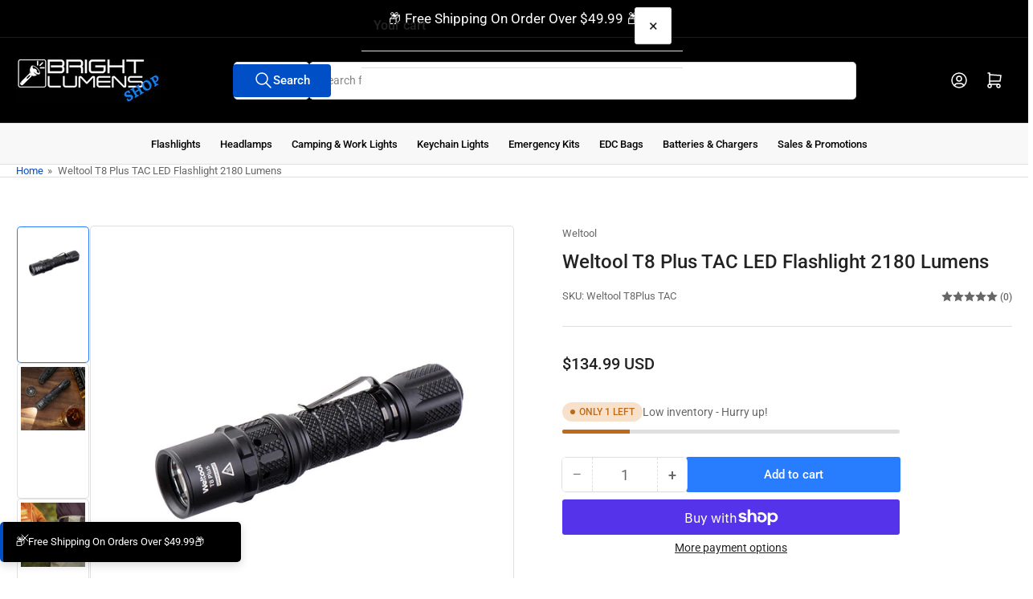

--- FILE ---
content_type: text/css
request_url: https://www.brightlumenshop.com/cdn/shop/t/49/assets/component-modal-dialog.css?v=26308532943319109191762007311
body_size: -53
content:
.modal-dialog-wrap{position:fixed;top:0;right:0;bottom:0;left:0;z-index:1050;display:flex;align-items:center;justify-content:center;overflow:hidden;outline:0;margin:1.5rem;opacity:0;visibility:hidden;transition:opacity .3s ease-in-out,visibility 0s linear .3s;pointer-events:none}.modal-dialog-component[open] .modal-dialog-wrap{opacity:1;visibility:visible;transition:opacity .3s ease-in-out,visibility 0s linear 0s;pointer-events:auto}.modal-dialog-wrap:before{content:"";position:fixed;top:0;right:0;bottom:0;left:0;width:100%;height:100%;background:#00000080}.modal-dialog{position:relative;width:500px;max-width:100%;margin:0 auto;max-height:calc(100dvh - 6rem);overflow-x:hidden;overflow-y:auto;overscroll-behavior:none}.modal-dialog-position-bottom-right .modal-dialog,.modal-dialog-position-bottom-left .modal-dialog{margin-left:0;margin-right:0}.modal-dialog-content-wrap{padding:3rem;border-radius:var(--border-radius-base);position:relative}.modal-dialog-image{overflow:hidden;border-top-left-radius:var(--border-radius-base);border-top-right-radius:var(--border-radius-base)}.modal-dismiss-button{background:none;color:rgba(var(--color-foreground));box-shadow:none;border:0;cursor:pointer;font-size:calc(var(--font-body-scale) * 3rem);width:44px;height:44px;display:flex;align-items:center;justify-content:center;line-height:1;position:absolute;top:0;right:0;z-index:10}@media (min-width: 990px){.modal-dialog-position-bottom-left{align-items:flex-end;justify-content:start}.modal-dialog-position-bottom-right{align-items:flex-end;justify-content:flex-end}.modal-dialog-image-position-left,.modal-dialog-image-position-right{width:auto}.modal-dialog-image-position-left .modal-dialog-content-wrap,.modal-dialog-image-position-right .modal-dialog-content-wrap{display:flex}.modal-dialog-image-position-left .modal-dialog-content,.modal-dialog-image-position-right .modal-dialog-content{max-width:480px}.modal-dialog-image-position-left .modal-dialog,.modal-dialog-image-position-right .modal-dialog{height:auto;max-height:none}.modal-dialog-image-position-left .modal-dialog-content-wrap,.modal-dialog-image-position-right .modal-dialog-content-wrap{max-height:calc(100dvh - 6rem)}.modal-dialog-image-position-left .modal-dialog-content,.modal-dialog-image-position-right .modal-dialog-content{overflow-x:hidden;overflow-y:auto;overscroll-behavior:none}.modal-dialog-image-position-left .modal-dialog-image,.modal-dialog-image-position-right .modal-dialog-image{flex:none;width:270px;position:relative;border-radius:0;border-top-left-radius:var(--border-radius-base);border-bottom-left-radius:var(--border-radius-base)}.modal-dialog-image-position-right .modal-dialog-image{order:10;border-radius:0;border-top-right-radius:var(--border-radius-base);border-bottom-right-radius:var(--border-radius-base)}.modal-dialog-image-position-left .modal-dialog-image img,.modal-dialog-image-position-right .modal-dialog-image img{object-fit:cover;position:absolute;width:100%;height:100%;top:0;right:0;bottom:0;left:0}}
/*# sourceMappingURL=/cdn/shop/t/49/assets/component-modal-dialog.css.map?v=26308532943319109191762007311 */


--- FILE ---
content_type: text/css
request_url: https://www.brightlumenshop.com/cdn/shop/t/49/assets/section-popup-overlay.css?v=132153715051532818881762007312
body_size: -314
content:
popup-overlay[open] .modal-dialog-wrap{display:flex}.popup-overlay-dialog-wrap .modal-dialog-content-wrap{padding:0}.popup-overlay-dialog-wrap .modal-dialog-content{padding:2rem}@media (min-width: 750px){.popup-overlay-dialog-wrap .modal-dialog-content{padding:4.5rem}}.modal-dialog-image-position-right .modal-dismiss-button,.modal-dialog-image-position-top .modal-dismiss-button{color:var(--color-base-white);background:#00000040;border-radius:var(--buttons-radius);top:.5rem;right:.5rem;width:32px;height:32px}.popup-overlay-content{text-align:center;display:flex;align-items:center;flex-direction:column;grid-gap:1.5rem}.popup-overlay-content>.button{margin:.5rem 0}.popup-overlay-content .popup-overlay-newsletter-form,.popup-overlay-content .popup-overlay-countdown{margin:1rem 0}.popup-overlay-countdown+.popup-overlay-newsletter-form{margin-top:0}.popup-overlay-content>*,.popup-overlay-content>:last-child{margin-bottom:0}.popup-overlay-countdown .countdown-value{box-shadow:inset 0 0 0 1px rgba(var(--color-border))}.popup-overlay-countdown .countdown-timer-expiration-message{box-shadow:inset 0 0 0 1px rgba(var(--color-border)),0 2px rgba(var(--color-box-shadow));padding:1rem 2.5rem;border-radius:var(--border-radius-base)}.popup-overlay-countdown .countdown-timer-expiration-message>*{margin:0}.popup-overlay-newsletter-form{width:100%}.popup-overlay-newsletter-form .checkbox-newsletter-consent{font-size:calc(var(--font-body-scale) * 1.4rem);text-align:left}.popup-overlay-newsletter-form .checkbox-newsletter-consent [type=checkbox]{width:1.6rem;height:1.6rem;accent-color:auto}.popup-overlay-newsletter-form.newsletter-form .form-status{margin-top:2rem;padding:1.5rem 2rem;font-size:calc(var(--font-body-scale) * 1.5rem)}
/*# sourceMappingURL=/cdn/shop/t/49/assets/section-popup-overlay.css.map?v=132153715051532818881762007312 */


--- FILE ---
content_type: text/javascript
request_url: https://www.brightlumenshop.com/cdn/shop/t/49/assets/popup-overlay.js?v=85913477074831542701762007312
body_size: -280
content:
customElements.get("popup-overlay")||customElements.define("popup-overlay",class extends ModalDialog{constructor(){super(),this.delay=parseInt(this.dataset.delay,10)*1e3,this.id=this.getAttribute("id"),this.moved=!0}connectedCallback(){return localStorage.getItem(this.id)!=="dismissed"&&!Shopify.designMode&&setTimeout(()=>{this.show()},this.delay),super.connectedCallback()}show(){super.show(),document.body.classList.remove("overflow-hidden");const event=new CustomEvent("popup-overlay:open",{detail:{id:this.id}});document.dispatchEvent(event)}hide(){super.hide();const event=new CustomEvent("popup-overlay:close",{detail:{id:this.id}});document.dispatchEvent(event),Shopify.designMode||localStorage.setItem(this.id,"dismissed")}});
//# sourceMappingURL=/cdn/shop/t/49/assets/popup-overlay.js.map?v=85913477074831542701762007312
